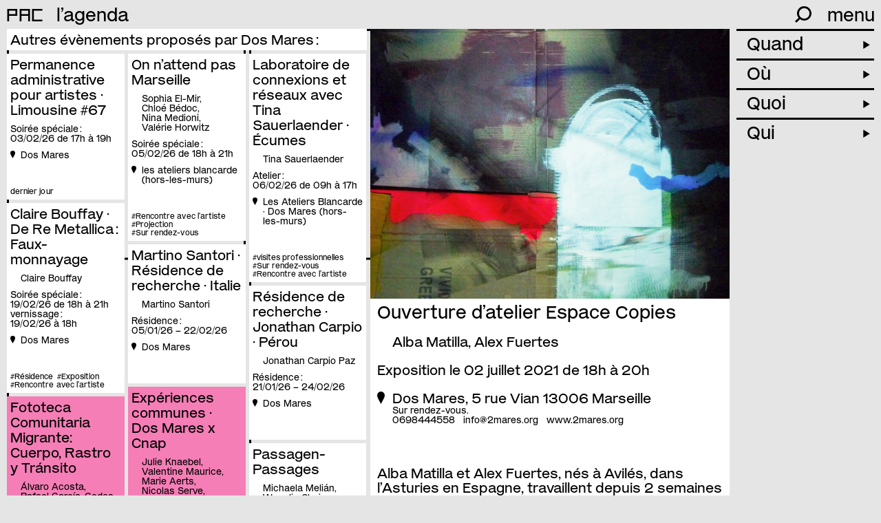

--- FILE ---
content_type: text/html; charset=UTF-8
request_url: https://p-a-c.fr/les-membres/dos-mares/ouverture-d-atelier-espace-copies
body_size: 15767
content:

<!DOCTYPE html>
<html lang="fr">
	<head>
		<!-- Init tags -->
	    <meta charset="UTF-8">
	    <meta http-equiv="X-UA-Compatible" content="IE=edge">
	    <meta name="viewport" content="width=device-width, initial-scale=1">

	    <!-- Main tags -->
	    <title>PAC · Provence Art Contemporain – Ouverture d'atelier Espace Copies</title>
	    <meta name="description" content="Alba Matilla et Alex Fuertes, nés à Avilés, dans l’Asturies en Espagne, travaillent depuis 2 semaines à Marseille dans le cadre du dispositif Espace Copies de Dos Mares. À travers un langage pictural …">

	    <!-- Social tags -->
		<meta property="og:type" content="website">
		<meta property="og:title" content="PAC · Provence Art Contemporain – Ouverture d'atelier Espace Copies">
		<meta property="og:description" content="Alba Matilla et Alex Fuertes, nés à Avilés, dans l’Asturies en Espagne, travaillent depuis 2 semaines à Marseille dans le cadre du dispositif Espace Copies de Dos Mares. À travers un langage pictural …">
		<meta property="og:url" content="https://p-a-c.fr/les-membres/dos-mares/ouverture-d-atelier-espace-copies">

		<!-- Twitter -->
		<meta name="twitter:card" content="summary" />
		<meta name="twitter:title" content="PAC · Provence Art Contemporain – Ouverture d'atelier Espace Copies" />
		<meta name="twitter:description" content="Alba Matilla et Alex Fuertes, nés à Avilés, dans l’Asturies en Espagne, travaillent depuis 2 semaines à Marseille dans le cadre du dispositif Espace Copies de Dos Mares. À travers un langage pictural …" />

					<meta property="og:image" content="https://p-a-c.fr/media/pages/les-membres/dos-mares/ouverture-d-atelier-espace-copies/428b14e2e8-1672214404/palimpsesto-2.jpg">
			<meta name="twitter:image" content="https://p-a-c.fr/media/pages/les-membres/dos-mares/ouverture-d-atelier-espace-copies/428b14e2e8-1672214404/palimpsesto-2.jpg" />
		
        <link rel="icon" href="https://p-a-c.fr/favicon.svg">
        <link rel="apple-touch-icon" href="https://p-a-c.fr/favicon.png" sizes="180x180">

        <link rel="preload" href="https://p-a-c.fr/assets/fonts/mars-pac.woff2" as="font" type="font/woff2" crossorigin="anonymous">
        <link rel="preload" href="https://p-a-c.fr/assets/fonts/mars-pac-italic.woff2" as="font" type="font/woff2" crossorigin="anonymous">

	    <!-- CSS links -->
	    <link href="https://p-a-c.fr/assets/dist/styles.min.css?v=1740412547" rel="stylesheet">
	    <link rel="canonical" href="https://p-a-c.fr/les-membres/dos-mares/ouverture-d-atelier-espace-copies">
	</head>

	
<body>
	
<header id="main-header" class="main-header closed">
	<div class="main-header-inner">
        <div class="main-header-top">
            <div class="logo ot-ss01">
                <a href="https://p-a-c.fr">PAC</a>
            </div>

                                                <div class="current">
                                                    <a class="label" href="https://p-a-c.fr/visiter/agenda" data-trigger="agenda">
                                l&#8217;agenda                            </a>
                                            </div>
                            
            <div class="hamburger-ctn">
                <div class="written">menu</div>
                <div class="hamburger"></div>
            </div>

            <div class="search-container">
                <div class="form-line">
                    <form id="search-form" class="show-close" action="https://p-a-c.fr/recherche">
                        <input type="search" id="search-input" name="q" placeholder="recherche" autocomplete="off" spellcheck="false">
                        <div class="icon">
                            <button id="search-submit" type="submit"><svg xmlns="http://www.w3.org/2000/svg" viewBox="0 0 25.1 25.2"><path d="M14.1,0A11,11,0,0,0,5.4,17.7L0,23.1l2.1,2.1,5.4-5.4a11.08,11.08,0,0,0,15.4-2.2A11.1,11.1,0,0,0,20.7,2.2,11.36,11.36,0,0,0,14.1,0Zm0,19a8,8,0,1,1,8-8,8,8,0,0,1-8,8Z"/></svg></button>
                            <div class="close close-search"><div class="cross"></div></div>
                        </div>
                    </form>
                </div>
                <div class="icon-line">
                    <div class="icon open-search">
                        <svg xmlns="http://www.w3.org/2000/svg" viewBox="0 0 25.1 25.2"><path d="M14.1,0A11,11,0,0,0,5.4,17.7L0,23.1l2.1,2.1,5.4-5.4a11.08,11.08,0,0,0,15.4-2.2A11.1,11.1,0,0,0,20.7,2.2,11.36,11.36,0,0,0,14.1,0Zm0,19a8,8,0,1,1,8-8,8,8,0,0,1-8,8Z"/></svg>                    </div>
                </div>
            </div>
        </div>

        
        <div class="main-header-menu">
            <div id="menu" class="menu closed">
                <div class="menu-inner">
                    <div class="menu-line"><a href="https://p-a-c.fr/visiter/agenda">l&#8217;agenda</a></div>
                    <div class="menu-line"><a href="https://p-a-c.fr/visiter/carte">la carte</a></div>
                                        <div class="menu-line"><a href="https://p-a-c.fr/le-journal">le journal</a></div>
                    
                    <div class="menu-line with-dropdown closed" data-id="le-reseau">
                        <a class="menu-line-toggle" href="https://p-a-c.fr/le-reseau">
                            le réseau                            <span class="arrow">►</span>
                        </a>
                        <div class="menu-line-dropdown">
                            <ul>
                                <li><a class="active" href="https://p-a-c.fr/le-reseau#histoire" data-scrollto="#histoire">histoire</a></li><li><a href="https://p-a-c.fr/le-reseau#missions" data-scrollto="#missions">missions</a></li><li><a href="https://p-a-c.fr/le-reseau#membres" data-scrollto="#membres">membres</a></li><li><a href="https://p-a-c.fr/le-reseau#gouvernance" data-scrollto="#gouvernance">gouvernance</a></li><li><a href="https://p-a-c.fr/le-reseau#devenir-membre" data-scrollto="#devenir-membre">devenir membre</a></li><li><a href="https://p-a-c.fr/le-reseau#rapports-dactivites" data-scrollto="#rapports-dactivites">rapports d&#8217;activités</a></li><li><a href="https://p-a-c.fr/le-reseau#partenaires" data-scrollto="#partenaires">partenaires</a></li>                            </ul>
                        </div>
                    </div>

                    <div class="menu-line"><a href="https://p-a-c.fr/le-lieu">le lieu</a></div>

                                            <div class="menu-line with-dropdown closed" data-id="festival">
                            <a class="menu-line-toggle" href="https://p-a-c.fr/le-festival">
                                le festival                                <span class="arrow">►</span>
                            </a>
                            <div class="menu-line-dropdown">
                                <ul>
                                                                    <li>
                                                                                <a href="https://p-a-c.fr/le-festival#le-printemps-de-lart-contemporain-2025" data-scrollto="#le-printemps-de-lart-contemporain-2025">
                                            à propos                                        </a>
                                    </li>
                                                                        <li>
                                                                                <a href="https://p-a-c.fr/le-festival#calendrier" data-scrollto="#calendrier">
                                            l&#8217;agenda                                        </a>
                                    </li>
                                                                        <li>
                                                                                <a href="https://p-a-c.fr/le-festival#les-circuits" data-scrollto="#les-circuits">
                                            les circuits                                        </a>
                                    </li>
                                                                        <li>
                                                                                <a href="https://p-a-c.fr/le-festival#lapp-cur8" data-scrollto="#lapp-cur8">
                                            l&#8217;app cur8                                        </a>
                                    </li>
                                                                        <li>
                                                                                <a href="https://p-a-c.fr/le-festival#editions-passees" data-scrollto="#editions-passees">
                                            les éditions passées                                        </a>
                                    </li>
                                                                    </ul>
                            </div>
                        </div>
                    
                    <div class="menu-line with-dropdown closed" data-id="ressources">
                        <a class="menu-line-toggle" href="https://p-a-c.fr/ressources">
                            les ressources                            <span class="arrow">►</span>
                        </a>
                        <div class="menu-line-dropdown">
                            <ul>
                                                            <li>
                                    <a href="https://p-a-c.fr/ressources/outils">
                                        outils                                    </a>
                                </li>
                                                                <li>
                                    <a href="https://p-a-c.fr/ressources/actions-du-reseau">
                                        actions du réseau                                    </a>
                                </li>
                                                                <li>
                                    <a href="https://p-a-c.fr/ressources/opportunites">
                                        opportunités                                    </a>
                                </li>
                                                            </ul>
                        </div>
                    </div>

                    <div class="menu-line"><a href="https://p-a-c.fr/visiter/archives">les archives</a></div>

                    <div class="menu-line" data-id="contact">
                        <a href="https://p-a-c.fr/contact">contact</a>
                    </div>

                    <div class="menu-line" data-id="newsletter">
                        <a href="https://p-a-c.fr/contact">newsletter</a>
                    </div>

                    <div class="menu-border"></div>
                </div>
            </div>
        </div>
	</div>
</header>

	<div id="container" class="no-mixitup container filters-shown" data-page="event" data-filtersUrl="https://p-a-c.fr/visiter/agenda">
		<div class="container-inner">

							<div class="container-inner-cards cards-grid half-with-margin scrollable">
                                        <div class="cards-headline">
                        Autres évènements proposés par Dos Mares&#8239;:
                    </div>
					<div class="cards-grid-inner">
													
    
<div class="card fly-to cat-ngh60z19 cat-7r0kbcb5  lieu-dos-mares ville-marseille" data-coords="5.383767,43.294669" data-dates="20260203-20260203,20211005" data-vern="20211005" data-closeddates="">
        <a class="card-cover" href="https://p-a-c.fr/les-membres/dos-mares/limousine-67">
        <img src="https://p-a-c.fr/media/pages/les-membres/dos-mares/limousine-67/3d913697be-1760349600/visuel-limousine-67-p1-400x.jpg" alt="visuel-limousine-67-p1" style="object-fit: cover; object-position: 49% 12%;font-family: 'object-fit: cover; object-position: 49% 12%;'">
    </a>
    
    <a href="https://p-a-c.fr/les-membres/dos-mares/limousine-67">
        <h3>Permanence administrative pour artistes · Limousine #67</h3>
                  
        
                <ul class="artists">
                                </ul>
        
        
                <ul class="dates">
                        <li class="date">
                <div class="date-type">Soirée spéciale : </div>
                <div class="date-string">03/02/26 de 17h à&nbsp;19h</div>
            </li>
            
            

                    </ul>
            </a>

    <div class="location">
                <a href="https://p-a-c.fr/les-membres/dos-mares">
            <svg xmlns="http://www.w3.org/2000/svg" viewBox="0 0 67.77 108.69"><path d="M67.77,33.88c0,18.71-26.34,58.88-34.16,74.81C25.81,92.77,0,52.6,0,33.88a33.88,33.88,0,0,1,67.77,0"/></svg><span>Dos Mares</span>
        </a>
            </div>

    <div class="bottom font-small blink">
        <ul class="tags no-list-style">
            <li class="tag">
        #Formation    </li>
    </ul>
                    <div class="message">dernier jour</div>
            </div>
</div>
													
    
<div class="card fly-to cat-ngh60z19 cat-sz8lgr77 cat-zs0n7fqm cat-2n4ukt6q artist-sophia-el-mir artist-chloe-bedoc artist-nina-medioni artist-valerie-horwitz lieu-dos-mares ville-marseille" data-coords="5.383767,43.294669" data-dates="20260205-20260205,20250130" data-vern="20250130" data-closeddates="">
        <a class="card-cover" href="https://p-a-c.fr/les-membres/dos-mares/on-n-attend-pas-marseille">
        <img src="https://p-a-c.fr/media/pages/les-membres/dos-mares/on-n-attend-pas-marseille/b86c51bc65-1769720400/on-n-attends-pas-2-400x.jpg" alt="on-n-attends-pas-2" style="object-fit: cover; object-position: 44% 18%;font-family: 'object-fit: cover; object-position: 44% 18%;'">
    </a>
    
    <a href="https://p-a-c.fr/les-membres/dos-mares/on-n-attend-pas-marseille">
        <h3>On n&#8217;attend pas Marseille</h3>
                  
        
                <ul class="artists">
                        <li>Sophia El-Mir</li>
                        <li>Chloé Bédoc</li>
                        <li>Nina Medioni</li>
                        <li>Valérie Horwitz</li>
                                </ul>
        
        
                <ul class="dates">
                        <li class="date">
                <div class="date-type">Soirée spéciale : </div>
                <div class="date-string">05/02/26 de 18h à&nbsp;21h</div>
            </li>
            
            

                    </ul>
            </a>

    <div class="location">
                                                <a href="https://www.google.com/maps/search/?api=1&query=43.296250150541,5.4065444274221" target="_blank" rel="noopener">
                    <svg xmlns="http://www.w3.org/2000/svg" viewBox="0 0 67.77 108.69"><path d="M67.77,33.88c0,18.71-26.34,58.88-34.16,74.81C25.81,92.77,0,52.6,0,33.88a33.88,33.88,0,0,1,67.77,0"/></svg>                    <span>les ateliers blancarde (hors-les-murs)</span>
                </a>
                        </div>

    <div class="bottom font-small blink">
        <ul class="tags no-list-style">
            <li class="tag">
        #Rencontre avec l’artiste    </li>
        <li class="tag">
        #Projection    </li>
        <li class="tag">
        #Sur rendez-vous    </li>
    </ul>
                    <div class="message">3 derniers jours</div>
            </div>
</div>
													
    
<div class="card fly-to cat-p1rzhdjl cat-c99z72v1 cat-2n4ukt6q cat-sz8lgr77 artist-tina-sauerlaender lieu-dos-mares ville-marseille" data-coords="5.383767,43.294669" data-dates="20260206-20260206" data-closeddates="">
        <a class="card-cover" href="https://p-a-c.fr/les-membres/dos-mares/tina-sauerlaender-ecumes">
        <img src="https://p-a-c.fr/media/pages/les-membres/dos-mares/tina-sauerlaender-ecumes/c5625bc08c-1769875200/tina-sauerlaender-01-2023-c-j-pegman-400x.jpg" alt="Tina Sauerlaender, 2023 © J. Pegman" style="object-fit: cover; object-position: 49% 37%;font-family: 'object-fit: cover; object-position: 49% 37%;'">
    </a>
    
    <a href="https://p-a-c.fr/les-membres/dos-mares/tina-sauerlaender-ecumes">
        <h3>Laboratoire de connexions et réseaux avec Tina Sauerlaender · Écumes</h3>
                  
        
                <ul class="artists">
                        <li>Tina Sauerlaender</li>
                                </ul>
        
        
                <ul class="dates">
                        <li class="date">
                <div class="date-type">Atelier : </div>
                <div class="date-string">06/02/26 de 09h à&nbsp;17h</div>
            </li>
            
            

                    </ul>
            </a>

    <div class="location">
                                                <a href="https://www.google.com/maps/search/?api=1&query=43.296229437452,5.406549911641" target="_blank" rel="noopener">
                    <svg xmlns="http://www.w3.org/2000/svg" viewBox="0 0 67.77 108.69"><path d="M67.77,33.88c0,18.71-26.34,58.88-34.16,74.81C25.81,92.77,0,52.6,0,33.88a33.88,33.88,0,0,1,67.77,0"/></svg>                    <span>Les Ateliers Blancarde · Dos Mares (hors-les-murs)</span>
                </a>
                        </div>

    <div class="bottom font-small blink">
        <ul class="tags no-list-style">
            <li class="tag">
        #visites professionnelles    </li>
        <li class="tag">
        #Sur rendez-vous    </li>
        <li class="tag">
        #Rencontre avec l’artiste    </li>
    </ul>
                    <div class="message">4 derniers jours</div>
            </div>
</div>
													
    
<div class="card fly-to cat-ngh60z19 cat-a4p4g0wu cat-pvcjubsr cat-sz8lgr77 cat-vernissage artist-claire-bouffay lieu-dos-mares ville-marseille" data-coords="5.383767,43.294669" data-dates="20260219-20260219,20260219" data-vern="20260219" data-closeddates="">
        <a class="card-cover" href="https://p-a-c.fr/les-membres/dos-mares/residence-fonds-ecumes-claire-bouffay-restitution">
        <img src="https://p-a-c.fr/media/pages/les-membres/dos-mares/residence-fonds-ecumes-claire-bouffay-restitution/885e0c47db-1769522400/imgp2522-400x.jpg" alt="imgp2522" style="object-fit: cover; object-position: 50% 50%;font-family: 'object-fit: cover; object-position: 50% 50%;'">
    </a>
    
    <a href="https://p-a-c.fr/les-membres/dos-mares/residence-fonds-ecumes-claire-bouffay-restitution">
        <h3>Claire Bouffay · De Re Metallica&#8239;: Faux-monnayage</h3>
                  
        
                <ul class="artists">
                        <li>Claire Bouffay</li>
                                </ul>
        
        
                <ul class="dates">
                        <li class="date">
                <div class="date-type">Soirée spéciale : </div>
                <div class="date-string">19/02/26 de 18h à&nbsp;21h</div>
            </li>
            
            

                        <li class="date">
                <div class="date-type">vernissage : </div>
                <div class="date-string">19/02/26 à 18h</div>
            </li>
                    </ul>
            </a>

    <div class="location">
                <a href="https://p-a-c.fr/les-membres/dos-mares">
            <svg xmlns="http://www.w3.org/2000/svg" viewBox="0 0 67.77 108.69"><path d="M67.77,33.88c0,18.71-26.34,58.88-34.16,74.81C25.81,92.77,0,52.6,0,33.88a33.88,33.88,0,0,1,67.77,0"/></svg><span>Dos Mares</span>
        </a>
            </div>

    <div class="bottom font-small">
        <ul class="tags no-list-style">
            <li class="tag">
        #Résidence    </li>
        <li class="tag">
        #Exposition    </li>
        <li class="tag">
        #Rencontre avec l’artiste    </li>
    </ul>
            </div>
</div>
													
    
<div class="card fly-to cat-a4p4g0wu  artist-martino-santori lieu-dos-mares ville-marseille" data-coords="5.383767,43.294669" data-dates="20260105-20260222" data-closeddates="">
        <a class="card-cover" href="https://p-a-c.fr/les-membres/dos-mares/residence-internationale-martino-santori">
        <img src="https://p-a-c.fr/media/pages/les-membres/dos-mares/residence-internationale-martino-santori/12497ce2bd-1767708000/martino-400x.jpg" alt="martino" style="object-fit: cover; object-position: 50% 50%;font-family: 'object-fit: cover; object-position: 50% 50%;'">
    </a>
    
    <a href="https://p-a-c.fr/les-membres/dos-mares/residence-internationale-martino-santori">
        <h3>Martino Santori · Résidence de recherche · Italie</h3>
                  
        
                <ul class="artists">
                        <li>Martino Santori</li>
                                </ul>
        
        
                <ul class="dates">
                        <li class="date">
                <div class="date-type">Résidence : </div>
                <div class="date-string">05/01/26 – 22/02/26</div>
            </li>
            
            

                    </ul>
            </a>

    <div class="location">
                <a href="https://p-a-c.fr/les-membres/dos-mares">
            <svg xmlns="http://www.w3.org/2000/svg" viewBox="0 0 67.77 108.69"><path d="M67.77,33.88c0,18.71-26.34,58.88-34.16,74.81C25.81,92.77,0,52.6,0,33.88a33.88,33.88,0,0,1,67.77,0"/></svg><span>Dos Mares</span>
        </a>
            </div>

    <div class="bottom font-small">
        <ul class="tags no-list-style">
        </ul>
            </div>
</div>
													
    
<div class="card fly-to cat-a4p4g0wu  artist-jonathan-carpio-paz lieu-dos-mares ville-marseille" data-coords="5.383767,43.294669" data-dates="20260121-20260224,20260124" data-vern="20260124" data-closeddates="">
        <a class="card-cover" href="https://p-a-c.fr/les-membres/dos-mares/residence-recherche-jonathan-carpio">
        <img src="https://p-a-c.fr/media/pages/les-membres/dos-mares/residence-recherche-jonathan-carpio/f197a47bdc-1769079600/jonathan-carpio-400x.jpg" alt="jonathan-carpio" style="object-fit: cover; object-position: 50% 50%;font-family: 'object-fit: cover; object-position: 50% 50%;'">
    </a>
    
    <a href="https://p-a-c.fr/les-membres/dos-mares/residence-recherche-jonathan-carpio">
        <h3>Résidence de recherche · Jonathan Carpio · Pérou</h3>
                  
        
                <ul class="artists">
                        <li>Jonathan Carpio Paz</li>
                                </ul>
        
        
                <ul class="dates">
                        <li class="date">
                <div class="date-type">Résidence : </div>
                <div class="date-string">21/01/26 – 24/02/26</div>
            </li>
            
            

                    </ul>
            </a>

    <div class="location">
                <a href="https://p-a-c.fr/les-membres/dos-mares">
            <svg xmlns="http://www.w3.org/2000/svg" viewBox="0 0 67.77 108.69"><path d="M67.77,33.88c0,18.71-26.34,58.88-34.16,74.81C25.81,92.77,0,52.6,0,33.88a33.88,33.88,0,0,1,67.77,0"/></svg><span>Dos Mares</span>
        </a>
            </div>

    <div class="bottom font-small">
        <ul class="tags no-list-style">
        </ul>
            </div>
</div>
													
    
<div class="card fly-to cat-pvcjubsr cat-sz8lgr77 cat-ngh60z19 cat-vernissage artist-julie-knaebel artist-valentine-maurice artist-marie-aerts artist-nicolas-serve artist-marie-vandooren artist-louise-decruck artist-marie-maurel-de-maille artist-m-barka-amor artist-flore-saunois artist-julie-rochereau artist-emmanuelle-ducrocq artist-fabien-tabur artist-julie-escoffier artist-tatiana-defraine artist-aurelie-guerinet artist-chelsea-mortenson artist-natacha-bradke artist-pauline-beaudemont artist-shanta-rao lieu-dos-mares ville-marseille" data-coords="5.383767,43.294669" data-dates="20260514-20260514,20260514" data-vern="20260514" data-closeddates="" style="background-color:#F57EB6">
        <a class="card-cover" href="https://p-a-c.fr/les-membres/dos-mares/cnap-x-dos-mares">
        <img src="https://p-a-c.fr/media/pages/les-membres/dos-mares/cnap-x-dos-mares/15461b2248-1769072400/img-1678-400x.jpg" alt="img_1678" style="object-fit: cover; object-position: 35% 43%;font-family: 'object-fit: cover; object-position: 35% 43%;'">
    </a>
    
    <a href="https://p-a-c.fr/les-membres/dos-mares/cnap-x-dos-mares">
        <h3>Expériences communes · Dos Mares x Cnap</h3>
                  
        
                <ul class="artists">
                        <li>Julie Knaebel</li>
                        <li>Valentine Maurice</li>
                        <li>Marie Aerts</li>
                        <li>Nicolas Serve</li>
                        <li>Marie Vandooren</li>
                        <li>Louise Decruck</li>
                        <li>Marie Maurel de Maillé</li>
                        <li>M'barka Amor</li>
                        <li>Flore Saunois</li>
                        <li>Julie Rochereau</li>
                        <li>Emmanuelle Ducrocq</li>
                        <li>Fabien Tabur</li>
                        <li>Julie Escoffier</li>
                        <li>Tatiana Defraine</li>
                                    <li>[…]</li>
                    </ul>
        
        
                <ul class="dates">
                        <li class="date">
                <div class="date-type">Exposition : </div>
                <div class="date-string">14/05/26 de 16h à&nbsp;21h</div>
            </li>
            
            

                        <li class="date">
                <div class="date-type">vernissage : </div>
                <div class="date-string">14/05/26 à 17h</div>
            </li>
                    </ul>
            </a>

    <div class="location">
                                                <a href="https://www.google.com/maps/search/?api=1&query=0,0" target="_blank" rel="noopener">
                    <svg xmlns="http://www.w3.org/2000/svg" viewBox="0 0 67.77 108.69"><path d="M67.77,33.88c0,18.71-26.34,58.88-34.16,74.81C25.81,92.77,0,52.6,0,33.88a33.88,33.88,0,0,1,67.77,0"/></svg>                    <span>Les Ateliers Blancarde (hors-les-murs)</span>
                </a>
                        </div>

    <div class="bottom font-small">
        <ul class="tags no-list-style">
            <li class="tag">
        #Rencontre avec l’artiste    </li>
        <li class="tag">
        #Soirée spéciale    </li>
    </ul>
            </div>
</div>
													
    
<div class="card fly-to cat-pvcjubsr cat-sz8lgr77 cat-9rbkv8qm cat-vernissage artist-alvaro-acosta artist-rafael-garcia-godos artist-invitees lieu-dos-mares ville-marseille" data-coords="5.383767,43.294669" data-dates="20260513-20260522,20260513" data-vern="20260513" data-closeddates="" style="background-color:#F57EB6">
        <a class="card-cover" href="https://p-a-c.fr/les-membres/dos-mares/fototeca-comunitaria-migrante-puno">
        <img src="https://p-a-c.fr/media/pages/les-membres/dos-mares/fototeca-comunitaria-migrante-puno/790180c070-1768568400/dd-cianotipia-11-400x.jpg" alt="Álvaro Acosta et invité·es, *procesos*, 2025. Álvaro Acosta" style="object-fit: cover; object-position: 50% 50%;font-family: 'object-fit: cover; object-position: 50% 50%;'">
    </a>
    
    <a href="https://p-a-c.fr/les-membres/dos-mares/fototeca-comunitaria-migrante-puno">
        <h3>Fototeca Comunitaria Migrante: Cuerpo, Rastro y Tránsito</h3>
                  
        
                <ul class="artists">
                        <li>Álvaro Acosta</li>
                        <li>Rafael García-Godos</li>
                        <li>+ invité·es</li>
                                </ul>
        
        
                <ul class="dates">
                        <li class="date">
                <div class="date-type">Exposition : </div>
                <div class="date-string">13/05/26 – 22/05/26</div>
            </li>
            
            

                        <li class="date">
                <div class="date-type">vernissage : </div>
                <div class="date-string">13/05/26 à 18h</div>
            </li>
                    </ul>
            </a>

    <div class="location">
                <a href="https://p-a-c.fr/les-membres/dos-mares">
            <svg xmlns="http://www.w3.org/2000/svg" viewBox="0 0 67.77 108.69"><path d="M67.77,33.88c0,18.71-26.34,58.88-34.16,74.81C25.81,92.77,0,52.6,0,33.88a33.88,33.88,0,0,1,67.77,0"/></svg><span>Dos Mares</span>
        </a>
            </div>

    <div class="bottom font-small">
        <ul class="tags no-list-style">
            <li class="tag">
        #Rencontre avec l’artiste    </li>
        <li class="tag">
        #Installation    </li>
    </ul>
            </div>
</div>
													
    
<div class="card fly-to cat-pvcjubsr  artist-michaela-melian artist-won-jin-choi lieu-dos-mares ville-marseille" data-coords="5.383767,43.294669" data-dates="20251017-20260524,20260514,20251017" data-vern="20251017" data-closeddates="">
        <a class="card-cover" href="https://p-a-c.fr/les-membres/dos-mares/passagen-passages">
        <img src="https://p-a-c.fr/media/pages/les-membres/dos-mares/passagen-passages/1fa5d64129-1760540400/captura-de-pantalla-2025-10-02-a-la-s-11-26-43-400x.png" alt="captura-de-pantalla-2025-10-02-a-la-s-11.26.43" style="object-fit: cover; object-position: 50% 50%;font-family: 'object-fit: cover; object-position: 50% 50%;'">
    </a>
    
    <a href="https://p-a-c.fr/les-membres/dos-mares/passagen-passages">
        <h3>Passagen-Passages</h3>
                  
        
                <ul class="artists">
                        <li>Michaela Melián</li>
                        <li>Won Jin Choi</li>
                                </ul>
        
        
                <ul class="dates">
                        <li class="date">
                <div class="date-type">Exposition : </div>
                <div class="date-string">17/10/25 – 24/05/26</div>
            </li>
            
            
    
                <li class="date">
                        <div class="date-type">Soirée spéciale : </div>
            <div class="date-string">14/05/26 à 16h</div>
                    </li>
        
    
                    </ul>
            </a>

    <div class="location">
                                                <a href="https://www.google.com/maps/search/?api=1&query=43.296259488502,5.4065388899583" target="_blank" rel="noopener">
                    <svg xmlns="http://www.w3.org/2000/svg" viewBox="0 0 67.77 108.69"><path d="M67.77,33.88c0,18.71-26.34,58.88-34.16,74.81C25.81,92.77,0,52.6,0,33.88a33.88,33.88,0,0,1,67.77,0"/></svg>                    <span>Les Ateliers Blancarde (hors-les-murs)</span>
                </a>
                        </div>

    <div class="bottom font-small">
        <ul class="tags no-list-style">
        </ul>
            </div>
</div>
													
    
<div class="card fly-to cat-a4p4g0wu cat-sz8lgr77 cat-ngh60z19 cat-zxybclqw cat-vernissage artist-giulia-iacolutti lieu-dos-mares ville-marseille" data-coords="5.383767,43.294669" data-dates="20260509-20260613,20260513-20260516,20260513" data-vern="20260513" data-closeddates="" style="background-color:#F57EB6">
        <a class="card-cover" href="https://p-a-c.fr/les-membres/dos-mares/cangiante">
        <img src="https://p-a-c.fr/media/pages/les-membres/dos-mares/cangiante/8080a430d6-1768489200/whatsapp-image-2026-01-15-at-15-56-24-400x.jpg" alt="Giulia Iacolutti en collaboration avec le Centre Interdépartemental de Microscopie Avancée – CIMA de l’Université de Trieste, *Sans titre,* 2023. © Giulia Iacolutti" style="object-fit: cover; object-position: 50% 50%;font-family: 'object-fit: cover; object-position: 50% 50%;'">
    </a>
    
    <a href="https://p-a-c.fr/les-membres/dos-mares/cangiante">
        <h3>Cangiante</h3>
                  
        
                <ul class="artists">
                        <li>Giulia Iacolutti</li>
                                </ul>
        
        
                <ul class="dates">
                        <li class="date">
                <div class="date-type">Résidence : </div>
                <div class="date-string">09/05/26 – 13/06/26</div>
            </li>
            
            
    
                <li class="date">
                        <div class="date-type">Portes ouvertes : </div>
            <div class="date-string">13/05/26 – 16/05/26</div>
                    </li>
        
    
                        <li class="date">
                <div class="date-type">vernissage : </div>
                <div class="date-string">13/05/26 à 18h</div>
            </li>
                    </ul>
            </a>

    <div class="location">
                <a href="https://p-a-c.fr/les-membres/dos-mares">
            <svg xmlns="http://www.w3.org/2000/svg" viewBox="0 0 67.77 108.69"><path d="M67.77,33.88c0,18.71-26.34,58.88-34.16,74.81C25.81,92.77,0,52.6,0,33.88a33.88,33.88,0,0,1,67.77,0"/></svg><span>Dos Mares</span>
        </a>
            </div>

    <div class="bottom font-small">
        <ul class="tags no-list-style">
            <li class="tag">
        #Rencontre avec l’artiste    </li>
        <li class="tag">
        #Soirée spéciale    </li>
        <li class="tag">
        #Portes ouvertes    </li>
    </ul>
            </div>
</div>
													
    
<div class="card fly-to cat-a4p4g0wu  artist-eugene-pereira-tamayo artist-hilary-galbreaith artist-clarisse-pillard artist-marina-smorodinova artist-baptiste-thiebaut-jacquel artist-alexandre-takuya-kato artist-kiana-hubert-low artist-renata-pires-sola artist-marianne-wasowska artist-elodie-rougeaux-leaux artist-celia-cassai artist-manon-ficuciello lieu-dos-mares ville-marseille" data-coords="5.383767,43.294669" data-dates="20251028-20260630" data-closeddates="">
        <a class="card-cover" href="https://p-a-c.fr/les-membres/dos-mares/ecumes-25-26">
        <img src="https://p-a-c.fr/media/pages/les-membres/dos-mares/ecumes-25-26/1d911744d7-1765634400/img-0980-400x.jpg" alt="img_0980" style="object-fit: cover; object-position: 22% 42%;font-family: 'object-fit: cover; object-position: 22% 42%;'">
    </a>
    
    <a href="https://p-a-c.fr/les-membres/dos-mares/ecumes-25-26">
        <h3>Écumes · Programme coopératif translocal pour la réflexion critique et la mobilité</h3>
                  
        
                <ul class="artists">
                        <li>Eugène Pereira Tamayo</li>
                        <li>Hilary Galbreaith</li>
                        <li>Clarisse Pillard</li>
                        <li>Marina Smorodinova</li>
                        <li>Baptiste Thiebaut Jacquel</li>
                        <li>Alexandre-Takuya Kato</li>
                        <li>Kiana Hubert-Low</li>
                        <li>Renata Pires Sola</li>
                        <li>Marianne Wasowska</li>
                        <li>Élodie Rougeaux-Léaux</li>
                        <li>Célia Cassaï</li>
                        <li>Manon Ficuciello</li>
                                </ul>
        
        
                <ul class="dates">
                        <li class="date">
                <div class="date-type">Résidence : </div>
                <div class="date-string">28/10/25 – 30/06/26</div>
            </li>
            
            

                    </ul>
            </a>

    <div class="location">
                                                <a href="https://www.google.com/maps/search/?api=1&query=43.2939,5.375652" target="_blank" rel="noopener">
                    <svg xmlns="http://www.w3.org/2000/svg" viewBox="0 0 67.77 108.69"><path d="M67.77,33.88c0,18.71-26.34,58.88-34.16,74.81C25.81,92.77,0,52.6,0,33.88a33.88,33.88,0,0,1,67.77,0"/></svg>                    <span>Les ateliers blancarde (hors-les-murs)</span>
                </a>
                        </div>

    <div class="bottom font-small">
        <ul class="tags no-list-style">
        </ul>
            </div>
</div>
													
    
<div class="card fly-to cat-7r0kbcb5   lieu-dos-mares ville-marseille" data-coords="5.383767,43.294669" data-dates="20251209-20260630" data-closeddates="">
        <a class="card-cover" href="https://p-a-c.fr/les-membres/dos-mares/formations-2026-la-clinique-pour-artistes">
        <img src="https://p-a-c.fr/media/pages/les-membres/dos-mares/formations-2026-la-clinique-pour-artistes/8b8895b2b4-1765306800/formations-2026-01-400x.jpg" alt="formations-2026-01" style="object-fit: cover; object-position: 50% 50%;font-family: 'object-fit: cover; object-position: 50% 50%;'">
    </a>
    
    <a href="https://p-a-c.fr/les-membres/dos-mares/formations-2026-la-clinique-pour-artistes">
        <h3>Formations 2026 · la clinique pour artistes</h3>
                  
        
                <ul class="artists">
                                </ul>
        
        
                <ul class="dates">
                        <li class="date">
                <div class="date-type">Formation : </div>
                <div class="date-string">09/12/25 – 30/06/26</div>
            </li>
            
            

                    </ul>
            </a>

    <div class="location">
                <a href="https://p-a-c.fr/les-membres/dos-mares">
            <svg xmlns="http://www.w3.org/2000/svg" viewBox="0 0 67.77 108.69"><path d="M67.77,33.88c0,18.71-26.34,58.88-34.16,74.81C25.81,92.77,0,52.6,0,33.88a33.88,33.88,0,0,1,67.77,0"/></svg><span>Dos Mares</span>
        </a>
            </div>

    <div class="bottom font-small">
        <ul class="tags no-list-style">
        </ul>
            </div>
</div>
											</div>
				</div>
			
			<div class="container-inner-text half-with-margin">
				
            <div class="image-block no-margin open-lightbox" data-ratio="1/1">
            <div class="caption hide"></div>
            <img src="https://p-a-c.fr/media/pages/les-membres/dos-mares/ouverture-d-atelier-espace-copies/428b14e2e8-1672214404/palimpsesto-2.jpg" data-hd="https://p-a-c.fr/media/pages/les-membres/dos-mares/ouverture-d-atelier-espace-copies/428b14e2e8-1672214404/palimpsesto-2.jpg" alt="palimpsesto-2" style="object-fit: cover; object-position: 50% 50%;font-family: 'object-fit: cover; object-position: 50% 50%;'">
        </div>
    

				<div class="text-block white-background no-margin">
					<h2>Ouverture d&#8217;atelier Espace Copies</h2>

                    
                    					<ul class="artists">
												<li>Alba Matilla</li>
												<li>Alex Fuertes</li>
											</ul>
                    
					
											<ul class="dates">
														<li class="date">
								Exposition le 02 juillet 2021 de 18h à&nbsp;20h                                							</li>
							
							
                            

                                                        						</ul>
					
					<div class="location">
    <div class="location-marker"><svg xmlns="http://www.w3.org/2000/svg" viewBox="0 0 67.77 108.69"><path d="M67.77,33.88c0,18.71-26.34,58.88-34.16,74.81C25.81,92.77,0,52.6,0,33.88a33.88,33.88,0,0,1,67.77,0"/></svg></div>
    <div class="location-content">

                    <div class="location-main">
                <a href="https://p-a-c.fr/les-membres/dos-mares">
                    Dos Mares,  5 rue Vian 13006 Marseille                </a>
            </div>
            <div class="location-secondary">
                
                Sur rendez-vous.                            </div>
            <div class="location-links">
                <a href="tel:0698444558">0698444558</a>                <a href="mailto:&#x69;&#110;&#x66;&#x6f;&#64;&#x32;&#109;&#97;&#x72;&#x65;&#x73;&#46;&#111;&#x72;&#103;">&#105;&#110;&#x66;&#x6f;&#x40;&#x32;&#109;&#97;&#x72;&#x65;&#115;&#x2e;&#111;&#114;&#x67;</a>                <a href="https://www.2mares.org" target="_blank" rel="noopener">www.2mares.org</a>            </div>
                    
    </div>
</div>

					<div class="text">
						<p>Alba Matilla et Alex Fuertes, nés à Avilés, dans l&#8217;Asturies en Espagne, travaillent depuis 2 semaines à Marseille dans le cadre du dispositif Espace Copies de Dos Mares.</p>
<p>À travers un langage pictural et vidéographique iels entament une réflexion autour de l&#8217;abandon et de la surproduction d&#8217;objets, aux matériaux rejetés par manque de fonctionnalité dans nos vies, à la manipulation que l&#8217;humain fait du paysage jusqu&#8217;à qu&#8217;il devient inutile.</p>					</div>
                                        
                    <footer class="event-footer">
                        <ul class="tags no-list-style">
            <li class="tag">
        #Portes ouvertes    </li>
        <li class="tag">
        #Atelier    </li>
        <li class="tag">
        #Rencontre avec l’artiste    </li>
    </ul>
                        <div class="facebook-share">
                            <a href="https://www.facebook.com/sharer/sharer.php?u=https://p-a-c.fr/les-membres/dos-mares/ouverture-d-atelier-espace-copies" target="_blank" rel="noopener">Partager sur Facebook</a>
                        </div>
                    </footer>
				</div>

                			</div>

                            
    
<div class="container-filters">
    <div class="mobile-only mobile-filters-title">
        <div class="left">
            <div class="default">Trier</div>
            <div class="active hide"></div>
        </div><div class="right"><div class="plus"></div></div>
    </div>
    <ul class="filters">
        <li class="filter-block" data-type="quand">
            <div class="filter-title">Quand <span class="arrow">►</span></div>
            <div class="filter-inner">
                                    <div id="date-picker"></div>
                            </div>
        </li>
        <li class="filter-block" data-type="ou">
            <div class="filter-title">Où <span class="arrow">►</span></div>
            <div class="filter-inner">
                <fieldset data-filter-group>
                                        <div class="toggle-container">
                        <div class="toggle-trigger" data-filter="ville-aix-en-provence">Aix-en-Provence</div>
                        <div class="toggle-group">
                            <div class="toggle-inner">
                                                                <button data-filter="lieu-3-bis-f">3 bis f | Centre d'arts contemporains d'intérêt national</button>
                                                                <button data-filter="lieu-musee-du-pavillon-de-vendome">Musées d'Aix-en-Provence⎪Musée du Pavillon de Vendôme</button>
                                                                <button data-filter="lieu-voyons-voir-art-contemporain-et-territoire">voyons voir art contemporain et territoire</button>
                                                            </div>
                        </div>
                    </div>
                                        <div class="toggle-container">
                        <div class="toggle-trigger" data-filter="ville-chateauneuf-le-rouge">Châteauneuf-le-Rouge</div>
                        <div class="toggle-group">
                            <div class="toggle-inner">
                                                                <button data-filter="lieu-mac-arteum-musee-d-art-contemporain">MAC Arteum – centre d’Art Contemporain</button>
                                                            </div>
                        </div>
                    </div>
                                        <div class="toggle-container">
                        <div class="toggle-trigger" data-filter="ville-istres">Istres</div>
                        <div class="toggle-group">
                            <div class="toggle-inner">
                                                                <button data-filter="lieu-polaris-centre-d-art-metropole-aix-marseille-provence">Polaris centre d’art - Métropole Aix-Marseille-Provence</button>
                                                            </div>
                        </div>
                    </div>
                                        <div class="toggle-container">
                        <div class="toggle-trigger" data-filter="ville-marseille">Marseille</div>
                        <div class="toggle-group">
                            <div class="toggle-inner">
                                                                <button data-filter="lieu-american-gallery">American Gallery</button>
                                                                <button data-filter="lieu-apartamento">Apartamento</button>
                                                                <button data-filter="lieu-art-cade">art-cade *</button>
                                                                <button data-filter="lieu-zemma">Atelier-galerie Zemma</button>
                                                                <button data-filter="lieu-jeanne-barret">Ateliers Jeanne Barret</button>
                                                                <button data-filter="lieu-beaux-arts-de-marseille-campus-art-mediterranee">Beaux-Arts de Marseille — Campus art Méditerranée</button>
                                                                <button data-filter="lieu-centre-photographique-marseille">Centre Photographique Marseille</button>
                                                                <button data-filter="lieu-cirva">Cirva</button>
                                                                <button data-filter="lieu-digitale-zone">Digitale Zone</button>
                                                                <button data-filter="lieu-dos-mares">Dos Mares</button>
                                                                <button data-filter="lieu-https-mucem-org">Esplanade du Fort Saint-Jean - MUCEM</button>
                                                                <button data-filter="lieu-fotokino">Fotokino</button>
                                                                <button data-filter="lieu-fracsudcitedelartcontamporain">Frac Sud - Cité de l'art contemporain</button>
                                                                <button data-filter="lieu-friche-la-belle-de-mai">Friche La Belle de Mai</button>
                                                                <button data-filter="lieu-galerie-librairie-zoeme">Galerie-librairie Zoème</button>
                                                                <button data-filter="lieu-galerie-la-nave-va">Galerie La Nave Va</button>
                                                                <button data-filter="lieu-galerie-territoires-partages">Galerie Territoires Partagés</button>
                                                                <button data-filter="lieu-la-compagnie-lieu-de-creation">La Compagnie, lieu de création</button>
                                                                <button data-filter="lieu-le-33">Le 33 (fonds Carta)</button>
                                                                <button data-filter="lieu-les-8-pillards">Les 8 Pillards</button>
                                                                <button data-filter="lieu-mucem">Mucem</button>
                                                                <button data-filter="lieu-nendo-galerie">Nendo Galerie</button>
                                                                <button data-filter="lieu-planete-emergences">Planète Émergences</button>
                                                                <button data-filter="lieu-sissi-club">sissi club</button>
                                                                <button data-filter="lieu-solarium">Solarium</button>
                                                                <button data-filter="lieu-solo-sola">solə</button>
                                                                <button data-filter="lieu-soma">SOMA</button>
                                                                <button data-filter="lieu-tchikebe">Tchikebe</button>
                                                                <button data-filter="lieu-triangle-france-asterides">Triangle – Astérides, centre d'art contemporain</button>
                                                                <button data-filter="lieu-videochroniques">Vidéochroniques</button>
                                                            </div>
                        </div>
                    </div>
                                        <div class="toggle-container">
                        <div class="toggle-trigger" data-filter="ville-martigues">Martigues</div>
                        <div class="toggle-group">
                            <div class="toggle-inner">
                                                                <button data-filter="lieu-musee-ziem">Musée Ziem</button>
                                                            </div>
                        </div>
                    </div>
                                        <div class="toggle-container">
                        <div class="toggle-trigger" data-filter="ville-rognes">Rognes</div>
                        <div class="toggle-group">
                            <div class="toggle-inner">
                                                                <button data-filter="lieu-bonisson-art-center">Bonisson Art Center</button>
                                                            </div>
                        </div>
                    </div>
                                    </fieldset>
            </div>
        </li>
        <li class="filter-block" data-type="quoi">
            <div class="filter-title">Quoi <span class="arrow">►</span></div>
            <div class="filter-inner">
                <fieldset data-filter-group>
                                        <button data-filter="cat-ochuboyc">arts numériques</button>
                                        <button data-filter="cat-p1rzhdjl">Atelier</button>
                                        <button data-filter="cat-0557ln5d">Belle de Mai</button>
                                        <button data-filter="cat-im8ubrjs">Bougainville</button>
                                        <button data-filter="cat-t166ahqq">Concert</button>
                                        <button data-filter="cat-45wa1ar9">conférence</button>
                                        <button data-filter="cat-b3vi24p1">Cours Julien</button>
                                        <button data-filter="cat-thraqs4j">Céramique</button>
                                        <button data-filter="cat-77uzwufh">dessin</button>
                                        <button data-filter="cat-ef2d9m9n">En ligne</button>
                                        <button data-filter="cat-1b96mrc3">Espace public</button>
                                        <button data-filter="cat-pvcjubsr">Exposition</button>
                                        <button data-filter="cat-qtocgii2">Festival</button>
                                        <button data-filter="cat-lb34t636">Festival Parallèle</button>
                                        <button data-filter="cat-7r0kbcb5">Formation</button>
                                        <button data-filter="cat-f2bmfr9c">in situ</button>
                                        <button data-filter="cat-9rbkv8qm">Installation</button>
                                        <button data-filter="cat-7e6v1al6">Jeune public</button>
                                        <button data-filter="cat-5qpclnde">Journées Européennes du Patrimoine</button>
                                        <button data-filter="cat-dgzlqi31">La Blancarde</button>
                                        <button data-filter="cat-3ym4ej27">La Plaine</button>
                                        <button data-filter="cat-jwekm6i0">Lecture</button>
                                        <button data-filter="cat-5xb7r156">Longchamp</button>
                                        <button data-filter="cat-foj5prd2">Nocturne</button>
                                        <button data-filter="cat-5zsjlrg8">Pays d'Aix</button>
                                        <button data-filter="cat-0eix23e6">peinture</button>
                                        <button data-filter="cat-27zz889z">Performance</button>
                                        <button data-filter="cat-l2qeiaqa">photographie</button>
                                        <button data-filter="cat-zxybclqw">Portes ouvertes</button>
                                        <button data-filter="cat-zs0n7fqm">Projection</button>
                                        <button data-filter="cat-sz8lgr77">Rencontre avec l’artiste</button>
                                        <button data-filter="cat-bvcv59r8">Rencontres</button>
                                        <button data-filter="cat-50un808p">Rentrée de l'art contemporain</button>
                                        <button data-filter="cat-fatkynr6">Restitution</button>
                                        <button data-filter="cat-a4p4g0wu">Résidence</button>
                                        <button data-filter="cat-7lsowulw">Saison du dessin</button>
                                        <button data-filter="cat-9kjv7a38">Salon</button>
                                        <button data-filter="cat-woxlykql">sculpture</button>
                                        <button data-filter="cat-ngh60z19">Soirée spéciale</button>
                                        <button data-filter="cat-2vcg6dih">Spectacle</button>
                                        <button data-filter="cat-rrez4oep">Stage</button>
                                        <button data-filter="cat-2n4ukt6q">Sur rendez-vous</button>
                                        <button data-filter="cat-e5xnsphq">Sérigraphie</button>
                                        <button data-filter="cat-r8kd7cjp">Table ronde</button>
                                        <button data-filter="cat-xihy2avh">Tangible</button>
                                        <button data-filter="cat-99wr71k0">Temps fort</button>
                                        <button data-filter="cat-pfjt3cu5">Tournée aixoise</button>
                                        <button data-filter="cat-vernissage">vernissage</button>
                                        <button data-filter="cat-pbkcpd19">vidéo</button>
                                        <button data-filter="cat-txgoew21">Visite commentée</button>
                                        <button data-filter="cat-c99z72v1">visites professionnelles</button>
                                    </fieldset>
            </div>
        </li>
        <li class="filter-block" data-type="qui">
            <div class="filter-title">Qui <span class="arrow">►</span></div>
            <div class="filter-inner">
                <fieldset data-filter-group>
                                        <button data-filter="artist-guests">& GUESTS</button>
                                        <button data-filter="artist-invitees">+ invité·es</button>
                                        <button data-filter="artist-abod-nasser">Abod Nasser</button>
                                        <button data-filter="artist-achraf-saadi-algerie">Achraf SAADI (Algérie)</button>
                                        <button data-filter="artist-adam-mghari">Adam Mghari</button>
                                        <button data-filter="artist-adel-altaweel">Adel Altaweel</button>
                                        <button data-filter="artist-adrien-menu">Adrien Menu</button>
                                        <button data-filter="artist-adrien-vescovi">Adrien Vescovi</button>
                                        <button data-filter="artist-agata-ingarden">Agata Ingarden</button>
                                        <button data-filter="artist-ahed-helles">Ahed Helles</button>
                                        <button data-filter="artist-ahmed-abunada">Ahmed Abunada</button>
                                        <button data-filter="artist-ahmed-bennani">Ahmed Bennani</button>
                                        <button data-filter="artist-aicha-hamu">Aicha Hamu</button>
                                        <button data-filter="artist-alexandra-sa">Alexandra Sá</button>
                                        <button data-filter="artist-alexandra-isis-petracchi">Alexandra-Isis Petracchi</button>
                                        <button data-filter="artist-alexandre-takuya-kato">Alexandre-Takuya Kato</button>
                                        <button data-filter="artist-amal-al-nakhala">Amal Al-Nakhala</button>
                                        <button data-filter="artist-amalia-laurent">Amalia Laurent</button>
                                        <button data-filter="artist-amaya-cascio">Amaya Cascio</button>
                                        <button data-filter="artist-amer-nasser">Amer Nasser</button>
                                        <button data-filter="artist-anastasia-simonin">Anastasia Simonin</button>
                                        <button data-filter="artist-anais-touchot">Anaïs Touchot</button>
                                        <button data-filter="artist-andrea-aquilanti">Andrea Aquilanti</button>
                                        <button data-filter="artist-andrew-erdos">Andrew Erdos</button>
                                        <button data-filter="artist-ange-leccia">Ange Leccia</button>
                                        <button data-filter="artist-angela-detanico">Angela Detanico</button>
                                        <button data-filter="artist-anne-goyer">Anne Goyer</button>
                                        <button data-filter="artist-annette-messager">Annette Messager</button>
                                        <button data-filter="artist-arthur-gillet">Arthur Gillet</button>
                                        <button data-filter="artist-atsuko-tanaka">Atsuko Tanaka</button>
                                        <button data-filter="artist-aurelie-guerinet">Aurélie Guerinet</button>
                                        <button data-filter="artist-ayman-issa">Ayman Issa</button>
                                        <button data-filter="artist-babi-badalov">Babi Badalov</button>
                                        <button data-filter="artist-bachir-rouimi">Bachir Rouimi</button>
                                        <button data-filter="artist-badr-el-hammami">Badr El Hammami</button>
                                        <button data-filter="artist-baptiste-croze">Baptiste Croze</button>
                                        <button data-filter="artist-baptiste-thiebaut-jacquel">Baptiste Thiebaut Jacquel</button>
                                        <button data-filter="artist-bayan-abu-nahla">Bayan Abu Nahla</button>
                                        <button data-filter="artist-beatrice-leitonaite">Beatričė Leitonaitė</button>
                                        <button data-filter="artist-bernard-pourriere">Bernard Pourriere</button>
                                        <button data-filter="artist-bill-armstrong">Bill Armstrong</button>
                                        <button data-filter="artist-blankett">BLANKETT</button>
                                        <button data-filter="artist-benedicte-vallet">Bénédicte Vallet</button>
                                        <button data-filter="artist-camille-llobet">Camille Llobet</button>
                                        <button data-filter="artist-carlotta-sanna">Carlotta Sanna</button>
                                        <button data-filter="artist-caroline-ricca-lee">Caroline Ricca Lee</button>
                                        <button data-filter="artist-catherine-melin">Catherine Melin</button>
                                        <button data-filter="artist-cham-lavant">Cham Lavant</button>
                                        <button data-filter="artist-charlie-hamish-jeffery">Charlie Hamish Jeffery</button>
                                        <button data-filter="artist-charlotte-wanda">Charlotte Wanda</button>
                                        <button data-filter="artist-chelsea-mortenson">Chelsea Mortenson</button>
                                        <button data-filter="artist-chikako-yamashiro">Chikako Yamashiro</button>
                                        <button data-filter="artist-chloe-bedoc">Chloé Bédoc</button>
                                        <button data-filter="artist-chloe-despax">Chloé Despax</button>
                                        <button data-filter="artist-christina-maalouf-liban">Christina MAALOUF (Liban)</button>
                                        <button data-filter="artist-claire-bouffay">Claire Bouffay</button>
                                        <button data-filter="artist-claire-olivier">Claire Olivier</button>
                                        <button data-filter="artist-claire-pondard">Claire Pondard</button>
                                        <button data-filter="artist-clara-romero-aguado">Clara Romero Aguado</button>
                                        <button data-filter="artist-clarisse-pillard">Clarisse Pillard</button>
                                        <button data-filter="artist-clef-gremil">Clef Grémil</button>
                                        <button data-filter="artist-clement-cogitore">Clément Cogitore</button>
                                        <button data-filter="artist-coralie-duponchel">Coralie Duponchel</button>
                                        <button data-filter="artist-cristina-barroso">Cristina Barroso</button>
                                        <button data-filter="artist-celia-cassai">Célia Cassaï</button>
                                        <button data-filter="artist-dalila-mahdjoub">Dalila Mahdjoub</button>
                                        <button data-filter="artist-david-dellepiane">David Dellepiane</button>
                                        <button data-filter="artist-delphine-jungman">Delphine Jungman</button>
                                        <button data-filter="artist-diane-hymans">Diane Hymans</button>
                                        <button data-filter="artist-djamil-beloucif">Djamil Beloucif</button>
                                        <button data-filter="artist-doha-kahlout">Doha Kahlout</button>
                                        <button data-filter="artist-donatien-tapa">Donatien Tapa</button>
                                        <button data-filter="artist-driss-aroussi">Driss Aroussi</button>
                                        <button data-filter="artist-elias-kurdy">Elias Kurdy</button>
                                        <button data-filter="artist-elise-courcol-rozes">Elise Courcol Rozès</button>
                                        <button data-filter="artist-elissa-marchal">Elissa Marchal</button>
                                        <button data-filter="artist-ellvina-bimanato">Ellvina Bimanato</button>
                                        <button data-filter="artist-elsa-ledoux">Elsa Ledoux</button>
                                        <button data-filter="artist-elvia-teotski">Elvia Teotski</button>
                                        <button data-filter="artist-elvire-menetrier">Elvire Ménétrier</button>
                                        <button data-filter="artist-emilie-franco">Emilie Franco</button>
                                        <button data-filter="artist-emma-cambier">Emma Cambier</button>
                                        <button data-filter="artist-emmanuelle-ducrocq">Emmanuelle Ducrocq</button>
                                        <button data-filter="artist-ernest-pignon-ernest">Ernest Pignon-Ernest</button>
                                        <button data-filter="artist-estrid-lutz">Estrid Lutz</button>
                                        <button data-filter="artist-eugene-pereira-tamayo">Eugène Pereira Tamayo</button>
                                        <button data-filter="artist-exposition-collective">Exposition collective</button>
                                        <button data-filter="artist-eyal-sivan">Eyal Sivan</button>
                                        <button data-filter="artist-fabien-leaustic">Fabien Leaustic</button>
                                        <button data-filter="artist-fabien-tabur">Fabien Tabur</button>
                                        <button data-filter="artist-fatih-akin">Fatih Akin</button>
                                        <button data-filter="artist-fatma-alhoobi">Fatma Alhoobi</button>
                                        <button data-filter="artist-felix-becker">Felix Becker</button>
                                        <button data-filter="artist-felix-colardelle">Felix Colardelle</button>
                                        <button data-filter="artist-fella-tamzali-algerie">Fella TAMZALI (Algérie)</button>
                                        <button data-filter="artist-festival-parallele-16-romy-alizee-vivian-allard">Festival Parallèle #16 - Romy Alizée & Vivian Allard</button>
                                        <button data-filter="artist-flavien-demarigny">Flavien Demarigny</button>
                                        <button data-filter="artist-flore-saunois">Flore Saunois</button>
                                        <button data-filter="artist-francesco-finizio">Francesco Finizio</button>
                                        <button data-filter="artist-francis-picabia">Francis Picabia</button>
                                        <button data-filter="artist-fabio-colaco">Fábio Colaço</button>
                                        <button data-filter="artist-felicie-d-estienne-d-orves">Félicie d'Estienne d'orves</button>
                                        <button data-filter="artist-felix-ziem">Félix Ziem</button>
                                        <button data-filter="artist-gabriel-garconnat">Gabriel Garçonnat</button>
                                        <button data-filter="artist-gabriel-santarelli">Gabriel Santarelli</button>
                                        <button data-filter="artist-gaetan-trovato">Gaëtan TROVATO</button>
                                        <button data-filter="artist-geoffrey-badel">Geoffrey Badel</button>
                                        <button data-filter="artist-geoffroy-pithon">Geoffroy Pithon</button>
                                        <button data-filter="artist-ghita-skali">Ghita Skali</button>
                                        <button data-filter="artist-ghizlane-sahli">Ghizlane Sahli</button>
                                        <button data-filter="artist-gianni-dessi">Gianni Dessi</button>
                                        <button data-filter="artist-gil-lekh">Gil Lekh</button>
                                        <button data-filter="artist-gilles-barbier">Gilles Barbier</button>
                                        <button data-filter="artist-giulia-iacolutti">Giulia Iacolutti</button>
                                        <button data-filter="artist-giuseppe-caccavale">Giuseppe Caccavale</button>
                                        <button data-filter="artist-goulven-delisle-gaelle-villedary">Goulven Delisle - Gaëlle Villedary</button>
                                        <button data-filter="artist-gregory-granados">Gregory Granados</button>
                                        <button data-filter="artist-gozo-yoshimasu">Gōzō Yoshimasu</button>
                                        <button data-filter="artist-hannan-jones">Hannan Jones</button>
                                        <button data-filter="artist-harold-jodeau">Harold Jodeau</button>
                                        <button data-filter="artist-hassan-slaoui">Hassan Slaoui</button>
                                        <button data-filter="artist-hassen-ferhani">Hassen Ferhani</button>
                                        <button data-filter="artist-hazem-el-zomar">Hazem El-Zomar</button>
                                        <button data-filter="artist-hideki-umezawa">Hideki Umezawa</button>
                                        <button data-filter="artist-hilary-galbreaith">Hilary Galbreaith</button>
                                        <button data-filter="artist-hippolyne-nxnn">Hippolyne NxNN</button>
                                        <button data-filter="artist-hiroshi-yoshimura">Hiroshi Yoshimura</button>
                                        <button data-filter="artist-hossam-abudan">Hossam Abudan</button>
                                        <button data-filter="artist-houssem-harrak-algerie">Houssem HARRAK (Algérie)</button>
                                        <button data-filter="artist-helene-agofroy">Hélène Agofroy</button>
                                        <button data-filter="artist-idir-davaine">Idir Davaine</button>
                                        <button data-filter="artist-ilona-aliot">Ilona Aliot</button>
                                        <button data-filter="artist-ines-di-folco-jemni">Inès Di Folco Jemni</button>
                                        <button data-filter="artist-isabelle-courroy">Isabelle Courroy</button>
                                        <button data-filter="artist-isabelle-niveau-et-les-lyceens-de-kourou">Isabelle Niveau et les lycéens de Kourou</button>
                                        <button data-filter="artist-ix-dartayre">Ix Dartayre</button>
                                        <button data-filter="artist-jaber-srour">Jaber Srour</button>
                                        <button data-filter="artist-jacques-averna">Jacques Averna</button>
                                        <button data-filter="artist-jaguar-anael-martin">Jaguar Anaël Martin</button>
                                        <button data-filter="artist-jennifer-lauren-martin">Jennifer Lauren Martin</button>
                                        <button data-filter="artist-jenny-abouav">Jenny Abouav</button>
                                        <button data-filter="artist-jihan-el-tahri">Jihan El-Tahri</button>
                                        <button data-filter="artist-jonathan-carpio-paz">Jonathan Carpio Paz</button>
                                        <button data-filter="artist-joseph-grigely">Joseph Grigely</button>
                                        <button data-filter="artist-joel-ducorroy">Joël Ducorroy</button>
                                        <button data-filter="artist-julie-escoffier">Julie Escoffier</button>
                                        <button data-filter="artist-julie-knaebel">Julie Knaebel</button>
                                        <button data-filter="artist-julie-rochereau">Julie Rochereau</button>
                                        <button data-filter="artist-julie-sas">Julie Sas</button>
                                        <button data-filter="artist-juliette-george">Juliette George</button>
                                        <button data-filter="artist-jeremie-setton">Jérémie Setton</button>
                                        <button data-filter="artist-jeremy-laffon">Jérémy Laffon</button>
                                        <button data-filter="artist-katerina-charou">Katerina Charou</button>
                                        <button data-filter="artist-katharina-schmidt">Katharina Schmidt</button>
                                        <button data-filter="artist-katrin-strobel">Katrin Ströbel</button>
                                        <button data-filter="artist-kazuo-yagi-marsden">Kazuo Yagi Marsden</button>
                                        <button data-filter="artist-kegham-djeghalian">Kegham Djeghalian</button>
                                        <button data-filter="artist-keiji-uematsu">Keiji Uematsu</button>
                                        <button data-filter="artist-keita-mori">Keita Mori</button>
                                        <button data-filter="artist-khaled-jarada">Khaled Jarada</button>
                                        <button data-filter="artist-kiana-hubert-low">Kiana Hubert-Low</button>
                                        <button data-filter="artist-la-selection-des-8-artistes-issues-des-ecoles-du-sud-est-en-cours">La sélection des 8 artistes issu·es des écoles du Sud est en cours.</button>
                                        <button data-filter="artist-laju-bourgain-theophylle-dcx">Laju Bourgain & Théophylle Dcx</button>
                                        <button data-filter="artist-laurane-fahrni">Laurane FAHRNI</button>
                                        <button data-filter="artist-laurent-galland">Laurent Galland</button>
                                        <button data-filter="artist-laurent-perbos">Laurent Perbos</button>
                                        <button data-filter="artist-laurine-schott">Laurine Schott</button>
                                        <button data-filter="artist-les-etudiantes-de-l-esaaix">les étudiant·es de l'ESAAIX</button>
                                        <button data-filter="artist-leslie-martinelli">Leslie Martinelli</button>
                                        <button data-filter="artist-lieko-shiga">Lieko Shiga</button>
                                        <button data-filter="artist-lila-crnogorac">Lila Crnogorac</button>
                                        <button data-filter="artist-lilou-ripoll">Lilou Ripoll</button>
                                        <button data-filter="artist-lio-rof-sanchez">Lio Rof Sanchez</button>
                                        <button data-filter="artist-lola-sahar">Lola Sahar</button>
                                        <button data-filter="artist-louis-dasse">Louis Dassé</button>
                                        <button data-filter="artist-louise-chatelain">Louise Chatelain</button>
                                        <button data-filter="artist-louise-decruck">Louise Decruck</button>
                                        <button data-filter="artist-louise-plasterie">Louise PLASTERIE</button>
                                        <button data-filter="artist-loutfi-souidi-maroc">Loutfi SOUIDI (Maroc)</button>
                                        <button data-filter="artist-ludovic-hadjeras">ludovic hadjeras</button>
                                        <button data-filter="artist-lulea-joachim-tran">Luléa Joachim-Tran</button>
                                        <button data-filter="artist-lea-pereyre">Léa Pereyre</button>
                                        <button data-filter="artist-lea-puissant">Léa Puissant</button>
                                        <button data-filter="artist-leandre-chevreau">Léandre Chevreau</button>
                                        <button data-filter="artist-leo-dorfner">Léo Dorfner</button>
                                        <button data-filter="artist-m-barka-amor">M'barka Amor</button>
                                        <button data-filter="artist-magali-virasamy-hoquet-kmvh">Magali Virasamy-Hoquet (KMVH)</button>
                                        <button data-filter="artist-maha-aldaya">Maha Aldaya</button>
                                        <button data-filter="artist-mahmoud-al-shaerk">Mahmoud Al-Shaerk</button>
                                        <button data-filter="artist-mahmoud-alhaj">Mahmoud Alhaj</button>
                                        <button data-filter="artist-maisara-baroud">Maisara Baroud</button>
                                        <button data-filter="artist-maksym-nakonechnyi">Maksym Nakonechnyi</button>
                                        <button data-filter="artist-malaz-usta">Malaz Usta</button>
                                        <button data-filter="artist-malte-martin">Malte Martin</button>
                                        <button data-filter="artist-manon-ficuciello">Manon Ficuciello</button>
                                        <button data-filter="artist-manon-guillemot">Manon Guillemot</button>
                                        <button data-filter="artist-manon-worms">Manon Worms</button>
                                        <button data-filter="artist-marcos-uriondo">Marcos Uriondo</button>
                                        <button data-filter="artist-marguerite-marechal">Marguerite Maréchal</button>
                                        <button data-filter="artist-maria-leonardo-cabrita">Maria Leonardo Cabrita</button>
                                        <button data-filter="artist-mariam-benbakkar">Mariam Benbakkar</button>
                                        <button data-filter="artist-mariam-saleh">Mariam Saleh</button>
                                        <button data-filter="artist-marianne-mispelaere">Marianne Mispelaëre</button>
                                        <button data-filter="artist-marianne-wasowska">Marianne Wasowska</button>
                                        <button data-filter="artist-marie-aerts">Marie Aerts</button>
                                        <button data-filter="artist-marie-maurel-de-maille">Marie Maurel de Maillé</button>
                                        <button data-filter="artist-marie-vandooren">Marie Vandooren</button>
                                        <button data-filter="artist-marie-laure-sasso-ladouce">Marie-Laure Sasso-Ladouce</button>
                                        <button data-filter="artist-marina-smorodinova">Marina Smorodinova</button>
                                        <button data-filter="artist-marine-comte">Marine Comte</button>
                                        <button data-filter="artist-marion-genty">Marion Genty</button>
                                        <button data-filter="artist-marion-mailaender">Marion Mailaender</button>
                                        <button data-filter="artist-marion-pinaffo">Marion Pinaffo</button>
                                        <button data-filter="artist-martino-santori">Martino Santori</button>
                                        <button data-filter="artist-marwan-nassar">Marwan Nassar</button>
                                        <button data-filter="artist-marylise-florid">Marylise Florid</button>
                                        <button data-filter="artist-mathilde-lauret">Mathilde Lauret</button>
                                        <button data-filter="artist-matilda-pierre-et">Matilda Pierre et</button>
                                        <button data-filter="artist-maurizio-savini">Maurizio Savini</button>
                                        <button data-filter="artist-max-sister">Max Sister</button>
                                        <button data-filter="artist-max-taguet">Max Taguet</button>
                                        <button data-filter="artist-maximilian-gutmair">Maximilian Gutmair</button>
                                        <button data-filter="artist-maya-louhichi">Maya Louhichi</button>
                                        <button data-filter="artist-maelle-cappello">Maëlle Cappello</button>
                                        <button data-filter="artist-mailys-moanda">Maïlys Moanda</button>
                                        <button data-filter="artist-melissa-coote">Melissa Coote</button>
                                        <button data-filter="artist-mia-radford">Mia Radford</button>
                                        <button data-filter="artist-michaela-melian">Michaela Melián</button>
                                        <button data-filter="artist-michel-szulc-krzyzanowski">Michel Szulc Krzyzanowski</button>
                                        <button data-filter="artist-mieko-shiomi">Mieko Shiomi</button>
                                        <button data-filter="artist-mohamed-alzaqzouq">Mohamed Alzaqzouq</button>
                                        <button data-filter="artist-mohamed-el-khatib">Mohamed El Khatib</button>
                                        <button data-filter="artist-mohamed-harb">Mohamed Harb</button>
                                        <button data-filter="artist-mohammed-abusal">Mohammed Abusal</button>
                                        <button data-filter="artist-mohammed-al-halabi">Mohammed Al Halabi</button>
                                        <button data-filter="artist-mohammed-al-dabous">Mohammed Al-Dabous</button>
                                        <button data-filter="artist-mohammed-alhaj">Mohammed Alhaj</button>
                                        <button data-filter="artist-mohammed-laouli">Mohammed Laouli</button>
                                        <button data-filter="artist-mona-benyamin">Mona Benyamin</button>
                                        <button data-filter="artist-mostafa-mohanna">Mostafa Mohanna</button>
                                        <button data-filter="artist-mouna-ahizoune">Mouna Ahizoune</button>
                                        <button data-filter="artist-mounia-bouchra-maroc">Mounia BOUCHRA (Maroc)</button>
                                        <button data-filter="artist-melanie-joseph">Mélanie Joseph</button>
                                        <button data-filter="artist-melanie-metier">Mélanie Métier</button>
                                        <button data-filter="artist-melisande-pommier-ferri">Mélisande Pommier-Ferri</button>
                                        <button data-filter="artist-nabil-abu-ghanima">Nabil Abu Ghanima</button>
                                        <button data-filter="artist-nadia-kaabi-linke">Nadia Kaabi Linke</button>
                                        <button data-filter="artist-najoua-el-hitmi">Najoua El Hitmi</button>
                                        <button data-filter="artist-natacha-bradke">Natacha Bradké</button>
                                        <button data-filter="artist-nathalie-du-pasquier">Nathalie du Pasquier</button>
                                        <button data-filter="artist-nawal-nouar">Nawal Nouar</button>
                                        <button data-filter="artist-nicolas-serve">Nicolas Serve</button>
                                        <button data-filter="artist-nina-childress">Nina Childress</button>
                                        <button data-filter="artist-nina-medioni">Nina Medioni</button>
                                        <button data-filter="artist-nina-santes">Nina Santes</button>
                                        <button data-filter="artist-nobuko-watanabe">Nobuko Watanabe</button>
                                        <button data-filter="artist-noria-kaouadji">Noria Kaouadji</button>
                                        <button data-filter="artist-nour-elassy">Nour Elassy</button>
                                        <button data-filter="artist-nouria-belhoul">Nouria Belhoul</button>
                                        <button data-filter="artist-oliver-laric">Oliver Laric</button>
                                        <button data-filter="artist-oualid-lazrak-maroc">Oualid LAZRAK (Maroc)</button>
                                        <button data-filter="artist-oumayma-abouzid-souali">Oumayma Abouzid Souali</button>
                                        <button data-filter="artist-oumayma-abouzid-souali-maroc">Oumayma ABOUZID SOUALI (Maroc)</button>
                                        <button data-filter="artist-park-sunyoon">PARK Sunyoon</button>
                                        <button data-filter="artist-patrick-bailly-maitre-grand">Patrick Bailly-Maitre-Grand</button>
                                        <button data-filter="artist-paul-de-saint-paul">Paul de Saint-Paul</button>
                                        <button data-filter="artist-pauline-beau-de-mont">Pauline Beau de Mont</button>
                                        <button data-filter="artist-pauline-beaudemont">Pauline Beaudemont</button>
                                        <button data-filter="artist-peter-knapp">Peter Knapp</button>
                                        <button data-filter="artist-philippe-chea-oum">Philippe CHEA OUM</button>
                                        <button data-filter="artist-philippe-chitarrini">Philippe Chitarrini</button>
                                        <button data-filter="artist-pierre-blanchard-patrick-filhol">Pierre Blanchard & Patrick Filhol</button>
                                        <button data-filter="artist-pietro-ruffo">Pietro Ruffo</button>
                                        <button data-filter="artist-poolidor">Poolidor</button>
                                        <button data-filter="artist-raed-issa">Raed Issa</button>
                                        <button data-filter="artist-rafael-garcia-godos">Rafael García-Godos</button>
                                        <button data-filter="artist-rafael-lain">Rafael Lain</button>
                                        <button data-filter="artist-rami-nihawi">Rami Nihawi</button>
                                        <button data-filter="artist-raouf-alajouri">Raouf Alajouri</button>
                                        <button data-filter="artist-raoul-dufy">Raoul Dufy</button>
                                        <button data-filter="artist-raoul-hebreard">Raoul HÉBRÉARD</button>
                                        <button data-filter="artist-raphael-pluvinage">Raphaël Pluvinage</button>
                                        <button data-filter="artist-raphael-samakh">Raphaël Samakh</button>
                                        <button data-filter="artist-rasha-salti">Rasha Salti</button>
                                        <button data-filter="artist-rawan-murad">Rawan Murad</button>
                                        <button data-filter="artist-rebecca-brueder">Rebecca Brueder</button>
                                        <button data-filter="artist-rehaf-al-batinji">Rehaf Al-Batinji</button>
                                        <button data-filter="artist-renata-pires-sola">Renata Pires Sola</button>
                                        <button data-filter="artist-rene-seyssaud">René Seyssaud</button>
                                        <button data-filter="artist-revolution-v52">REVOLUTION V52</button>
                                        <button data-filter="artist-rima-kerkebane">Rima Kerkebane</button>
                                        <button data-filter="artist-rima-saleh">Rima Saleh</button>
                                        <button data-filter="artist-rodrigue-de-ferluc">Rodrigue de Ferluc</button>
                                        <button data-filter="artist-romain-ravera">Romain Ravera</button>
                                        <button data-filter="artist-rudy-ricciotti">Rudy Ricciotti</button>
                                        <button data-filter="artist-saber-zamouri">Saber Zamouri</button>
                                        <button data-filter="artist-sacha-parent">Sacha Parent</button>
                                        <button data-filter="artist-safaa-erruas">Safaa Erruas</button>
                                        <button data-filter="artist-samaa-emad">Samaa Emad</button>
                                        <button data-filter="artist-samir-kennedy">Samir Kennedy</button>
                                        <button data-filter="artist-samuel-chochon">Samuel Chochon</button>
                                        <button data-filter="artist-sarah-netter">Sarah Netter</button>
                                        <button data-filter="artist-serge-le-squer">Serge Le Squer</button>
                                        <button data-filter="artist-sergio-ceccotti">Sergio Ceccotti</button>
                                        <button data-filter="artist-shanta-rao">Shanta Rao</button>
                                        <button data-filter="artist-shareef-sarhan">Shareef Sarhan</button>
                                        <button data-filter="artist-shereen-abdelkarim">Shereen Abdelkarim</button>
                                        <button data-filter="artist-shingo-yoshida">Shingo Yoshida</button>
                                        <button data-filter="artist-simon-dupety">Simon Dupety</button>
                                        <button data-filter="artist-slimen-el-kamel">Slimen El Kamel</button>
                                        <button data-filter="artist-sobhi-qouta">Sobhi Qouta</button>
                                        <button data-filter="artist-soheil-salem">Soheil Salem</button>
                                        <button data-filter="artist-sophia-el-mir">Sophia El-Mir</button>
                                        <button data-filter="artist-sophie-blet">Sophie Blet</button>
                                        <button data-filter="artist-sophie-menuet">Sophie Menuet</button>
                                        <button data-filter="artist-suska-bastian">Suska Bastian</button>
                                        <button data-filter="artist-severina-ianakieva">Sévérina Ianakieva</button>
                                        <button data-filter="artist-tamar-hirschfeld">Tamar Hirschfeld</button>
                                        <button data-filter="artist-tata">TaTa</button>
                                        <button data-filter="artist-tatiana-defraine">Tatiana Defraine</button>
                                        <button data-filter="artist-taysir-batniji">Taysir Batnĳi</button>
                                        <button data-filter="artist-the-wa">The Wa</button>
                                        <button data-filter="artist-theophylle-dcx">Theophylle Dcx</button>
                                        <button data-filter="artist-thibaud-d-abbesses">Thibaud d'Abbesses</button>
                                        <button data-filter="artist-thomas-mailaender">Thomas Mailaender</button>
                                        <button data-filter="artist-tina-sauerlaender">Tina Sauerlaender</button>
                                        <button data-filter="artist-tommy-goguely">Tommy Goguely</button>
                                        <button data-filter="artist-tsirihaka-harrivel">Tsirihaka Harrivel</button>
                                        <button data-filter="artist-valentin-saez">Valentin Saez</button>
                                        <button data-filter="artist-valentine-maurice">Valentine Maurice</button>
                                        <button data-filter="artist-valentine-tiraboschi">Valentine Tiraboschi</button>
                                        <button data-filter="artist-valerie-horwitz">Valérie Horwitz</button>
                                        <button data-filter="artist-valerie-jouve">Valérie Jouve</button>
                                        <button data-filter="artist-veronika-draxler">Veronika Dräxler</button>
                                        <button data-filter="artist-victoire-decavele">Victoire Decavèle</button>
                                        <button data-filter="artist-victor-gogly">Victor Gogly</button>
                                        <button data-filter="artist-virginie-sanna">Virginie Sanna</button>
                                        <button data-filter="artist-vladimir-skoda">Vladimir Skoda</button>
                                        <button data-filter="artist-wesam-musa">Wesam Musa</button>
                                        <button data-filter="artist-winnie-mo-rielly">Winnie Mo Rielly</button>
                                        <button data-filter="artist-won-jin-choi">Won Jin Choi</button>
                                        <button data-filter="artist-xiaojun-song">Xiaojun Song</button>
                                        <button data-filter="artist-yara-zuhod">Yara Zuhod</button>
                                        <button data-filter="artist-yasmina-ben-ari">Yasmina Ben Ari</button>
                                        <button data-filter="artist-yassine-balbzioui">Yassine Balbzioui</button>
                                        <button data-filter="artist-yassine-ben-abdallah">Yassine Ben Abdallah</button>
                                        <button data-filter="artist-yohann-szumilas">Yohann Szumilas</button>
                                        <button data-filter="artist-yoko-ono">Yoko Ono</button>
                                        <button data-filter="artist-yousri-al-ghoul">Yousri AL-Ghoul</button>
                                        <button data-filter="artist-yousri-al-ghoulmohammed-al-halabi">Yousri AL-GhoulMohammed Al Halabi</button>
                                        <button data-filter="artist-yuyan-wang">Yuyan Wang</button>
                                        <button data-filter="artist-yves-schemoul">yves schemoul</button>
                                        <button data-filter="artist-zahia-rahmani-et-jean-jacques-palix">Zahia Rahmani et Jean-Jacques Palix</button>
                                        <button data-filter="artist-zakaria-el-ouaqoudi">Zakaria El Ouaqoudi</button>
                                        <button data-filter="artist-zineb-sedira">Zineb Sedira</button>
                                        <button data-filter="artist-zone-denchevetrements-exposition-et-evenements">Zone d’enchevêtrements (exposition et événements)</button>
                                        <button data-filter="artist-zoe-ladouce">Zoé Ladouce</button>
                                        <button data-filter="artist-alvaro-acosta">Álvaro Acosta</button>
                                        <button data-filter="artist-elodie-rougeaux">Élodie Rougeaux</button>
                                        <button data-filter="artist-elodie-rougeaux-leaux">Élodie Rougeaux-Léaux</button>
                                    </fieldset>
            </div>
        </li>
    </ul>
</div>
            			
<div class="logo-background">
	<div class="logo">
		<div class="letter p">
			<div class="left"></div>
			<div class="top"></div>
			<div class="middle"></div>
			<div class="right"></div>
		</div>
		<div class="letter a">
			<div class="left"></div>
			<div class="top"></div>
			<div class="middle"></div>
			<div class="right"></div>
		</div>
		<div class="letter c">
			<div class="left"></div>
			<div class="top"></div>
			<div class="bottom"></div>
		</div>
	</div>
</div>
		</div>
	</div>

	
	<script>
	  	var _paq = window._paq || [];
                    _paq.push(['disableCookies']);
        		_paq.push(['trackPageView']);
	  	_paq.push(['enableLinkTracking']);
	    (function() {
	    	var u='https://statistiques.p-a-c.fr/';
	    	_paq.push(['setTrackerUrl', u+'matomo.php']);
	    	_paq.push(['setSiteId', 1]);
	    	var d=document, g=d.createElement('script'), s=d.getElementsByTagName('script')[0];
	    	g.type='text/javascript'; g.async=true; g.defer=true; g.src=u+'matomo.js'; s.parentNode.insertBefore(g,s);
	  	})();
	</script>

<script src="https://p-a-c.fr/assets/dist/scripts.min.js?v=1746087990"></script></body>
</html>
